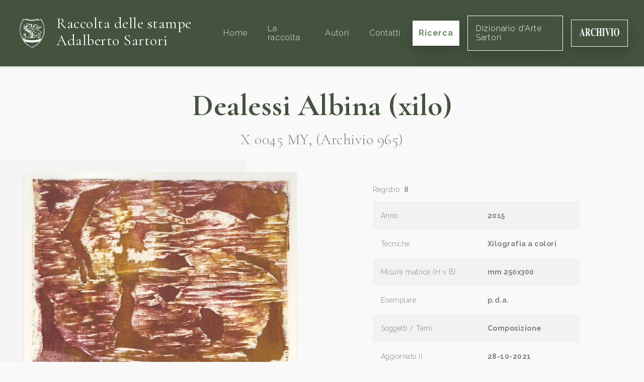

--- FILE ---
content_type: text/html; charset=UTF-8
request_url: https://raccoltastampesartori.it/opere/x-0045-my-archivio-965
body_size: 6469
content:
<!DOCTYPE html>
<html lang="it">
    <head>
        <meta charset="utf-8">
        <meta name="viewport" content="width=device-width, initial-scale=1">

                <title>X 0045 MY, (Archivio 965)</title>
    

            


        <link rel="shortcut icon" type="image/x-icon" href="https://raccoltastampesartori.it/assets/Main/sartori-favicon.png">


        <!-- Fonts -->
        <link rel="dns-prefetch" href="//fonts.gstatic.com">
        <link rel="stylesheet" href="https://fonts.googleapis.com/css?family=Cormorant+Garamond:300,400,700|Raleway:200i,300,400,600,600i,700">

        <!-- Styles -->
        <link rel="stylesheet" href="/site/themes/sartori/css/website.css?id=0a801fe7c3d28c101c39">

        <!-- Cookie banner -->
        <script type="text/javascript">
    var _iub = _iub || [];
    _iub.csConfiguration = {"consentOnContinuedBrowsing":false,"lang":"it","siteId":2356089,"floatingPreferencesButtonDisplay":false,"perPurposeConsent":true,"cookiePolicyId":36364848, "banner":{ "acceptButtonDisplay":true,"customizeButtonDisplay":true,"position":"float-bottom-center","rejectButtonDisplay":true,"listPurposes":true,"acceptButtonColor":"#3b4935","acceptButtonCaptionColor":"white","customizeButtonColor":"#cccccc","customizeButtonCaptionColor":"#666666","rejectButtonColor":"#3b4935","rejectButtonCaptionColor":"white","textColor":"#010101","backgroundColor":"#ffffff" }};
</script>

<script type="text/javascript" src="//cdn.iubenda.com/cs/iubenda_cs.js" charset="UTF-8" async></script>


        <!-- Global site tag (gtag.js) - Google Analytics -->
        <script type="text/plain" class="_iub_cs_activate" data-iub-purposes="4" async src="https://www.googletagmanager.com/gtag/js?id=UA-110484697-28"></script>
        <script>
            window.dataLayer = window.dataLayer || [];
            function gtag(){dataLayer.push(arguments);}
            gtag('js', new Date());

            gtag('config', 'UA-110484697-28', { 'anonymize_ip': true });
        </script>
    </head>

    <body>
        <div id="website" class="flex flex-col min-h-screen pt-20">
            <navbar class="fixed pin-t pin-x flex items-center justify-between font-serif text-lg shadow px-8 py-6 bg-brand-darker" id="navbar" v-cloak>
    <a href="/" class="no-underline flex items-center">
                    <img src="/assets/Main/sartori-logo.svg" alt="Raccolta delle stampe" class="w-16 hidden lg:inline-block">
                <div class="inline-block lg:ml-4">
            <h1 class="text-xl lg:text-3xl text-white font-normal mb-1 max-w-xs">
                Raccolta delle stampe
                <span class="whitespace-no-wrap">Adalberto Sartori</span>
            </h1>
        </div>
    </a>

    <transition name="fade" v-cloak>
        <div class="flex flex-col xl:flex-row items-center fixed xl:static pin bg-brand-darker z-20 py-24 xl:py-0" v-show="menuIsOpen || $mq == 'xl'">
                            <a href="/" class="py-6 px-2 xl:ml-6 no-underline transition hover:text-white text-base tracking-wide font-sans text-grey-light" @click.stop>
                    Home
                </a>
                            <a href="/la-raccolta" class="py-6 px-2 xl:ml-6 no-underline transition hover:text-white text-base tracking-wide font-sans text-grey-light" @click.stop>
                    La raccolta
                </a>
                            <a href="/autori" class="py-6 px-2 xl:ml-6 no-underline transition hover:text-white text-base tracking-wide font-sans text-grey-light" @click.stop>
                    Autori
                </a>
                            <a href="/contatti" class="py-6 px-2 xl:ml-6 no-underline transition hover:text-white text-base tracking-wide font-sans text-grey-light" @click.stop>
                    Contatti
                </a>
            

            <a href="/opere" class="btn btn-white xl:ml-4 font-sans text-base shadow-lg mt-3 xl:mt-0 px-3" @click.stop>
                Ricerca
            </a>

            <a href="https://dizionariodartesartori.it/" target="_blank" class="btn text-white border border-white xl:ml-4 font-sans text-base shadow-lg mt-3 xl:mt-0 px-4" @click.stop>
                Dizionario d'Arte Sartori
            </a>

            <a href="https://www.archiviosartori.it/" target="_blank" class="btn text-white border border-white xl:ml-4 font-sans text-base shadow-lg mt-3 xl:mt-0 px-4" @click.stop>
                <svg xmlns="http://www.w3.org/2000/svg" height="1em" viewBox="0 0 715 145" fill="none">
                    <path fill-rule="evenodd" clip-rule="evenodd" d="M714.18 72.16C714.18 50.81 709.44 33.37 699.96 19.82V19.81C690.75 6.59998 679.72 -0.0100098 665.25 -0.0100098C650.78 -0.0100098 638.97 6.92999 629.8 20.81C620.72 34.49 616.18 51.97 616.18 73.25C616.18 92.54 620.52 109 629.19 122.61C638.49 137.08 650.51 144.32 665.25 144.32C679.13 144.32 690.7 137.72 699.96 124.5C709.44 110.95 714.18 93.51 714.18 72.16ZM689.64 72.16C689.64 87.89 688.61 100.64 686.54 110.42C682.67 128.46 675.65 137.48 665.21 137.48C654.77 137.48 647.64 128.46 643.81 110.42C641.74 100.71 640.71 87.68 640.71 72.16C640.71 56.64 641.72 44.01 643.75 34.3C647.62 15.99 654.77 6.83997 665.21 6.83997C672.72 6.83997 678.67 12.32 683.06 23.29C687.45 34.26 689.64 50.55 689.64 72.16ZM8.67999 128.46C6.65997 132.56 3.98996 134.77 0.659973 135.1V140.24H28.83V135.09C25.68 135.02 23.32 134.63 21.75 133.9C19.09 132.58 17.77 130.47 17.77 127.56C17.77 125.18 18.38 121.38 19.59 116.16C20.17 113.72 21.48 108.46 23.5 100.4H54.49L58 112.69C58.76 115.4 59.37 117.71 59.82 119.63C60.54 122.87 60.9 125.28 60.9 126.87C60.9 130.37 60.2 132.55 58.78 133.41C57.37 134.27 54.41 134.84 49.92 135.1V140.25H94.61V135.1C91.46 135.23 89.04 133.56 87.33 130.09C85.62 126.63 83.04 118.91 79.58 106.95L48.78 0.299988H44.94L14.27 111.41C11.85 120.2 9.98001 125.88 8.67999 128.46ZM39.2 45.4L52.48 92.38H25.58L38.04 45.4H39.2ZM100.1 135.099L100.08 135.1L100.1 135.09V135.099ZM100.1 140.24V135.099C104.759 134.766 107.942 133.477 109.65 131.23C111.36 128.98 112.21 124.09 112.21 116.56V26.76C112.21 18.94 111.2 13.84 109.18 11.48C107.83 9.90002 104.8 8.82001 100.08 8.22998V3.07001H144.5C153.71 3.07001 161.17 4.48999 166.88 7.33002C177.93 13.08 183.46 23.42 183.46 38.35C183.46 49.39 180.56 58.08 174.78 64.42C170.36 69.18 165.67 72.22 160.73 73.54L190.06 131.33C190.82 132.92 191.63 133.96 192.49 134.45C193.34 134.95 194.4 135.26 195.66 135.39V140.25H166.86L134.66 76.81H134.6V116.56C134.6 123.7 135.41 128.5 137.03 130.98C138.65 133.46 141.88 134.83 146.74 135.09V140.24H100.1ZM159.79 40.15C159.79 52.97 157.85 61.15 153.96 64.68C150.07 68.22 143.61 70.08 134.58 70.28V18.64C134.58 15.54 135.15 13.31 136.3 11.95C137.45 10.6 139.86 9.91998 143.55 9.91998C150.34 9.91998 155.01 13.79 157.57 21.52C159.05 26.07 159.79 32.29 159.79 40.15ZM268.38 5.20001C274.27 8.34003 277.55 9.90997 278.22 9.90997C279.97 9.90997 281.38 8.91998 282.43 6.94C283.49 4.96002 284.15 2.88 284.42 0.700012H288.26V48.18H284.76C281.44 37.87 278.05 29.74 274.59 23.8C268.13 12.83 260.81 7.34998 252.64 7.34998C243.39 7.34998 236.83 13.22 232.95 24.94C229.07 36.67 227.13 52.41 227.13 72.17C227.13 86.71 228.27 98.67 230.56 108.05C234.82 125.63 242.75 134.42 254.33 134.42C261.42 134.42 268.02 131.51 274.12 125.7C277.62 122.33 281.75 116.94 286.51 109.54L290.62 114.5C285.23 123.36 280.49 129.76 276.4 133.73C269.12 140.8 261.03 144.34 252.13 144.34C238.51 144.34 227.1 138.39 217.89 126.5C207.69 113.35 202.59 95.64 202.59 73.37C202.59 51.1 207.47 33.42 217.22 19.75C226.39 6.90997 237.62 0.5 250.92 0.5C256.67 0.5 262.49 2.07001 268.38 5.21002V5.20001ZM307.54 132.82C306.01 134.08 303.4 134.84 299.72 135.1V140.24H346.43V135.09C342.61 134.89 339.89 134.2 338.27 133.01C335.48 130.9 334.09 126.83 334.09 120.82V74.03H366.98V120.82C366.98 126.63 365.7 130.6 363.14 132.71C361.47 134.1 358.66 134.89 354.71 135.09V140.24H401.69V135.09C398 134.89 395.37 134.17 393.8 132.91C391.06 130.8 389.69 126.77 389.69 120.82V22.49C389.69 16.72 390.93 12.82 393.4 10.78C394.88 9.53003 397.65 8.67999 401.69 8.22003V3.07001H354.71V8.22998C358.89 8.62 361.74 9.44 363.27 10.69C365.74 12.72 366.98 16.66 366.98 22.5V64.62H334.09V22.49C334.09 16.65 335.39 12.68 338 10.58C339.58 9.34003 342.39 8.54999 346.43 8.22003V3.07001H299.72V8.22003C303.81 8.81 306.55 9.70001 307.94 10.88C310.23 12.92 311.38 16.79 311.38 22.5V120.83C311.38 126.71 310.1 130.71 307.54 132.82ZM406.82 135.1C410.73 134.97 413.54 134.27 415.24 133.02C418.03 130.91 419.42 126.84 419.42 120.83V22.5C419.42 16.53 418.09 12.53 415.44 10.49C413.82 9.23999 410.95 8.48999 406.81 8.22998V3.07001H455.07V8.22003C450.76 8.47998 447.79 9.20001 446.17 10.39C443.47 12.43 442.13 16.46 442.13 22.5V120.83C442.13 126.51 443.21 130.31 445.37 132.23C447.53 134.15 450.76 135.11 455.08 135.11V140.26H406.82V135.11V135.1ZM506.85 8.03003V3.07001H460.55V8.02002C463.74 8.41998 466.08 9.69 467.59 11.84C469.1 13.99 470.57 17.51 472.01 22.4L507.53 144.02H511.17L542.65 24.68C544.23 18.8 545.85 14.69 547.54 12.34C549.22 10 551.75 8.56 555.12 8.03003V3.07001H525.73V8.02002C530.49 8.48999 533.65 9.20001 535.2 10.16C536.76 11.12 537.53 13.52 537.53 17.36C537.53 18.95 537.26 21.04 536.72 23.62C536.4 25.21 536.04 26.77 535.64 28.29L517.65 96.6613L495.87 21.94C495.56 20.88 495.34 19.91 495.23 19.01C495.12 18.12 495.06 17.14 495.06 16.08C495.06 12.77 495.79 10.7 497.25 9.87C498.71 9.03998 501.91 8.42999 506.85 8.03003ZM560.23 135.1C564.14 134.97 566.95 134.27 568.65 133.02C571.44 130.91 572.83 126.84 572.83 120.83V22.5C572.83 16.53 571.5 12.53 568.85 10.49C567.23 9.23999 564.36 8.48999 560.22 8.22998V3.07001H608.48V8.22003C604.17 8.47998 601.2 9.20001 599.58 10.39C596.88 12.43 595.54 16.46 595.54 22.5V120.83C595.54 126.51 596.62 130.31 598.78 132.23C600.94 134.15 604.17 135.11 608.49 135.11V140.26H560.23V135.11V135.1Z" fill="white"/>
                </svg>
            </a>
        </div>
    </transition>
</navbar>


            <div class="flex-1 mt-24">
                    

    <div class="relative pb-3">
        <div class="font-serif text-center">
            <h1 class="page-title">
                            <a href="/autori/dealissi-albina" class="text-inherit no-underline hover:underline">Dealessi Albina (xilo)</a>
    
    

            </h1>

            <div class="subtitle">
                X 0045 MY, (Archivio 965)
            </div>
        </div>

        <div class="lg:flex mt-6 container-xl mx-auto">
            <div class="lg:w-1/2 bg-box lg:mr-12 px-6 py-6 lg:pl-12 flex items-center justify-end">
                                    <img
                        class="shadow max-h-800px"
                        src="/assets/DealessiAlbina/dealessi8.jpg?v=1635407784"
                        alt=""
                        data-zoom
                    >
                
            </div>

            <div class="lg:w-1/2 px-6 py-6 lg:pl-20 lg:pr-32 flex flex-col justify-center">
                                    <div class="text-sm mb-4 text-grey-darker">
                        Registro: <span class="font-semibold">8</span>
                    </div>
                
                <table class="table w-full text-sm">
    <tbody>
                <tr>
            <td>Anno</td>
            <td class="font-bold">2015</td>
        </tr>
        
                <tr>
            <td>Tecniche</td>
            <td class="font-bold">
                                    Xilografia a colori                
            </td>
        </tr>
        
                <tr>
            <td>Misure matrice (H x B)</td>
            <td class="font-bold">mm 250x300</td>
        </tr>
        
        
        
        
                <tr>
            <td>Esemplare</td>
            <td class="font-bold">p.d.a.</td>
        </tr>
        
        
                <tr>
            <td>Soggetti / Temi</td>
            <td class="font-bold">
                                    Composizione                
            </td>
        </tr>
        
        
        
        
        <tr>
            <td>Aggiornato il</td>
            <td class="font-bold">28-10-2021</td>
        </tr>
    </tbody>
</table>


                
                            </div>
        </div>
    </div>

    <div class="pjax-content">
                    <div class="py-6 px-6 lg:px-24 bg-white">
                <div class="container-xl mx-auto">
                                            <div class="font-serif leading-normal text-3xl text-center">
                            Opere di <span class="font-bold">            Dealessi Albina (xilo)
    
    
</span>
                        </div>

                            <div class="container mx-auto flex flex-col lg:flex-row justify-between my-6 text-base">
        <div>
            <span class="text-grey-darker">Risultati trovati:</span>
            <span class="font-bold">25</span>
        </div>

        <div class="text-grey-darker mt-8 lg:mt-0">
            <span>Ordine:</span>

            <a href="/opere/x-0045-my-archivio-965" class="pjax inline-block hover:underline font-bold underline">
                cronologico
            </a>

            <span class="mx-1">-</span>

            <a href="/opere/x-0045-my-archivio-965?sort=title:asc" class="pjax inline-block hover:underline no-underline">
                alfabetico
            </a>

            <span class="mx-1">-</span>

            <a href="/opere/x-0045-my-archivio-965?sort=registro:asc" class="pjax inline-block hover:underline no-underline">
                registro
            </a>
        </div>
    </div>

    <div class="lg:flex flex-wrap lg:-mx-4">
                    <div class="lg:w-1/4 flex flex-col justify-between mb-8 lg:px-4">
                <div class="flex-1 flex items-center">
                                            <a href="/opere/formedealessi1" class="block w-full text-center">
                            <img
                                class="lazyload shadow max-h-xs min-h-12"
                                src="/site/themes/sartori/img/loader.svg"
                                data-src="/assets/DealessiAlbina/dealessi-albina-1---forme--2014--xilografia--mm.-390x535--es-pda.jpg?v=1620141834"
                                alt="forme"
                            >
                        </a>
                    
                </div>

                <div class="px-8">
                    <a href="/opere/formedealessi1" class="block mt-6 font-bold">
                        Forme
                    </a>

                    <div class="text-grey-darker mt-3">
                                    Dealessi Albina (xilo)
    
    


                                                    - 1
                        
                                                    <div class="text-grey-dark mt-1">
                                2014
                            </div>
                                            </div>
                </div>
            </div>
                    <div class="lg:w-1/4 flex flex-col justify-between mb-8 lg:px-4">
                <div class="flex-1 flex items-center">
                                            <a href="/opere/x-0042-yb-archivio-967" class="block w-full text-center">
                            <img
                                class="lazyload shadow max-h-xs min-h-12"
                                src="/site/themes/sartori/img/loader.svg"
                                data-src="/assets/DealessiAlbina/dealessi10.jpg?v=1635407785"
                                alt="x-0042-yb-archivio-967"
                            >
                        </a>
                    
                </div>

                <div class="px-8">
                    <a href="/opere/x-0042-yb-archivio-967" class="block mt-6 font-bold">
                        X 0042 YB, (Archivio 967)
                    </a>

                    <div class="text-grey-darker mt-3">
                                    Dealessi Albina (xilo)
    
    


                                                    - 10
                        
                                                    <div class="text-grey-dark mt-1">
                                2014
                            </div>
                                            </div>
                </div>
            </div>
                    <div class="lg:w-1/4 flex flex-col justify-between mb-8 lg:px-4">
                <div class="flex-1 flex items-center">
                                            <a href="/opere/x-0038-mb-archivio-964" class="block w-full text-center">
                            <img
                                class="lazyload shadow max-h-xs min-h-12"
                                src="/site/themes/sartori/img/loader.svg"
                                data-src="/assets/DealessiAlbina/dealessi7.jpg?v=1635407783"
                                alt="x-0038-mb-archivio-964"
                            >
                        </a>
                    
                </div>

                <div class="px-8">
                    <a href="/opere/x-0038-mb-archivio-964" class="block mt-6 font-bold">
                        X 0038 MB,  (Archivio 964)
                    </a>

                    <div class="text-grey-darker mt-3">
                                    Dealessi Albina (xilo)
    
    


                                                    - 7
                        
                                                    <div class="text-grey-dark mt-1">
                                2014
                            </div>
                                            </div>
                </div>
            </div>
                    <div class="lg:w-1/4 flex flex-col justify-between mb-8 lg:px-4">
                <div class="flex-1 flex items-center">
                                            <a href="/opere/x-0030-w-b" class="block w-full text-center">
                            <img
                                class="lazyload shadow max-h-xs min-h-12"
                                src="/site/themes/sartori/img/loader.svg"
                                data-src="/assets/DealessiAlbina/dealessi-albina-2-x-0030-w-b-2015-xilografia-mm-295x400-esempl-pda.jpg?v=1620141834"
                                alt="x-0030-w-b"
                            >
                        </a>
                    
                </div>

                <div class="px-8">
                    <a href="/opere/x-0030-w-b" class="block mt-6 font-bold">
                        X 0030 W B
                    </a>

                    <div class="text-grey-darker mt-3">
                                    Dealessi Albina (xilo)
    
    


                                                    - 2
                        
                                                    <div class="text-grey-dark mt-1">
                                2015
                            </div>
                                            </div>
                </div>
            </div>
                    <div class="lg:w-1/4 flex flex-col justify-between mb-8 lg:px-4">
                <div class="flex-1 flex items-center">
                                            <a href="/opere/alessandria-lu-monferrato" class="block w-full text-center">
                            <img
                                class="lazyload shadow max-h-xs min-h-12"
                                src="/site/themes/sartori/img/loader.svg"
                                data-src="/assets/DealessiAlbina/dealessi-albina-3---lu-monferrato-(al)--2015--xilografia--mm.-210x295--es-pda.-visioni-ditalia.jpg?v=1620141834"
                                alt="alessandria-lu-monferrato"
                            >
                        </a>
                    
                </div>

                <div class="px-8">
                    <a href="/opere/alessandria-lu-monferrato" class="block mt-6 font-bold">
                        Alessandria - Lu Monferrato
                    </a>

                    <div class="text-grey-darker mt-3">
                                    Dealessi Albina (xilo)
    
    


                                                    - 3
                        
                                                    <div class="text-grey-dark mt-1">
                                2015
                            </div>
                                            </div>
                </div>
            </div>
                    <div class="lg:w-1/4 flex flex-col justify-between mb-8 lg:px-4">
                <div class="flex-1 flex items-center">
                                            <a href="/opere/alessandria-lu-monferrato-notturno" class="block w-full text-center">
                            <img
                                class="lazyload shadow max-h-xs min-h-12"
                                src="/site/themes/sartori/img/loader.svg"
                                data-src="/assets/DealessiAlbina/dealessi-albina-4---lu-monferrato-(al)-notturno--2015--xilografia--mm.-210x295--es-pda.-visioni-ditalia.jpg?v=1620141834"
                                alt="alessandria-lu-monferrato-notturno"
                            >
                        </a>
                    
                </div>

                <div class="px-8">
                    <a href="/opere/alessandria-lu-monferrato-notturno" class="block mt-6 font-bold">
                        Alessandria - Lu Monferrato: notturno,
                    </a>

                    <div class="text-grey-darker mt-3">
                                    Dealessi Albina (xilo)
    
    


                                                    - 4
                        
                                                    <div class="text-grey-dark mt-1">
                                2015
                            </div>
                                            </div>
                </div>
            </div>
                    <div class="lg:w-1/4 flex flex-col justify-between mb-8 lg:px-4">
                <div class="flex-1 flex items-center">
                                            <a href="/opere/x-0045-yw-archivio-966" class="block w-full text-center">
                            <img
                                class="lazyload shadow max-h-xs min-h-12"
                                src="/site/themes/sartori/img/loader.svg"
                                data-src="/assets/DealessiAlbina/dealessi9.jpg?v=1635407784"
                                alt="x-0045-yw-archivio-966"
                            >
                        </a>
                    
                </div>

                <div class="px-8">
                    <a href="/opere/x-0045-yw-archivio-966" class="block mt-6 font-bold">
                        X 0045 YW, (Archivio 966)
                    </a>

                    <div class="text-grey-darker mt-3">
                                    Dealessi Albina (xilo)
    
    


                                                    - 9
                        
                                                    <div class="text-grey-dark mt-1">
                                2015
                            </div>
                                            </div>
                </div>
            </div>
                    <div class="lg:w-1/4 flex flex-col justify-between mb-8 lg:px-4">
                <div class="flex-1 flex items-center">
                                            <a href="/opere/x-0030-y-sogni-archivio-963" class="block w-full text-center">
                            <img
                                class="lazyload shadow max-h-xs min-h-12"
                                src="/site/themes/sartori/img/loader.svg"
                                data-src="/assets/DealessiAlbina/dealessi6.jpg?v=1635407783"
                                alt="x-0030-y-sogni-archivio-963"
                            >
                        </a>
                    
                </div>

                <div class="px-8">
                    <a href="/opere/x-0030-y-sogni-archivio-963" class="block mt-6 font-bold">
                        X 0030 Y - Sogni, (Archivio 963)
                    </a>

                    <div class="text-grey-darker mt-3">
                                    Dealessi Albina (xilo)
    
    


                                                    - 6
                        
                                                    <div class="text-grey-dark mt-1">
                                2015
                            </div>
                                            </div>
                </div>
            </div>
                    <div class="lg:w-1/4 flex flex-col justify-between mb-8 lg:px-4">
                <div class="flex-1 flex items-center">
                                            <a href="/opere/x-0030-w-archivio-962" class="block w-full text-center">
                            <img
                                class="lazyload shadow max-h-xs min-h-12"
                                src="/site/themes/sartori/img/loader.svg"
                                data-src="/assets/DealessiAlbina/dealessi5.jpg?v=1635407782"
                                alt="x-0030-w-archivio-962"
                            >
                        </a>
                    
                </div>

                <div class="px-8">
                    <a href="/opere/x-0030-w-archivio-962" class="block mt-6 font-bold">
                        X 0030 W, (Archivio 962)
                    </a>

                    <div class="text-grey-darker mt-3">
                                    Dealessi Albina (xilo)
    
    


                                                    - 5
                        
                                                    <div class="text-grey-dark mt-1">
                                2015
                            </div>
                                            </div>
                </div>
            </div>
                    <div class="lg:w-1/4 flex flex-col justify-between mb-8 lg:px-4">
                <div class="flex-1 flex items-center">
                                            <a href="/opere/x-0062-yb-on-x0064-archivio-969" class="block w-full text-center">
                            <img
                                class="lazyload shadow max-h-xs min-h-12"
                                src="/site/themes/sartori/img/loader.svg"
                                data-src="/assets/DealessiAlbina/dealessi12.jpg?v=1635407785"
                                alt="x-0062-yb-on-x0064-archivio-969"
                            >
                        </a>
                    
                </div>

                <div class="px-8">
                    <a href="/opere/x-0062-yb-on-x0064-archivio-969" class="block mt-6 font-bold">
                        X 0062 YB on X0064, (Archivio 969)
                    </a>

                    <div class="text-grey-darker mt-3">
                                    Dealessi Albina (xilo)
    
    


                                                    - 12
                        
                                                    <div class="text-grey-dark mt-1">
                                2016
                            </div>
                                            </div>
                </div>
            </div>
                    <div class="lg:w-1/4 flex flex-col justify-between mb-8 lg:px-4">
                <div class="flex-1 flex items-center">
                                            <a href="/opere/x-0042-ymw-archivio-968" class="block w-full text-center">
                            <img
                                class="lazyload shadow max-h-xs min-h-12"
                                src="/site/themes/sartori/img/loader.svg"
                                data-src="/assets/DealessiAlbina/dealessi11.jpg?v=1635407785"
                                alt="x-0042-ymw-archivio-968"
                            >
                        </a>
                    
                </div>

                <div class="px-8">
                    <a href="/opere/x-0042-ymw-archivio-968" class="block mt-6 font-bold">
                        X 0042 YMW, (Archivio 968)
                    </a>

                    <div class="text-grey-darker mt-3">
                                    Dealessi Albina (xilo)
    
    


                                                    - 11
                        
                                                    <div class="text-grey-dark mt-1">
                                2016
                            </div>
                                            </div>
                </div>
            </div>
                    <div class="lg:w-1/4 flex flex-col justify-between mb-8 lg:px-4">
                <div class="flex-1 flex items-center">
                                            <a href="/opere/x-0062-on-mr" class="block w-full text-center">
                            <img
                                class="lazyload shadow max-h-xs min-h-12"
                                src="/site/themes/sartori/img/loader.svg"
                                data-src="/assets/DealessiAlbina/dealessi24-arch-1141-x0062-on-mr-p.d.a.jpg?v=1712336984"
                                alt="x-0062-on-mr"
                            >
                        </a>
                    
                </div>

                <div class="px-8">
                    <a href="/opere/x-0062-on-mr" class="block mt-6 font-bold">
                        X 0062 on MR
                    </a>

                    <div class="text-grey-darker mt-3">
                                    Dealessi Albina (xilo)
    
    


                                                    - 24
                        
                                                    <div class="text-grey-dark mt-1">
                                2017
                            </div>
                                            </div>
                </div>
            </div>
                    <div class="lg:w-1/4 flex flex-col justify-between mb-8 lg:px-4">
                <div class="flex-1 flex items-center">
                                            <a href="/opere/x-0073-on-x-0061-mr" class="block w-full text-center">
                            <img
                                class="lazyload shadow max-h-xs min-h-12"
                                src="/site/themes/sartori/img/loader.svg"
                                data-src="/assets/DealessiAlbina/dealessi26-arch-1140-x-0073-on-x0061-on-mr-p.d.a.jpg?v=1712336985"
                                alt="x-0073-on-x-0061-mr"
                            >
                        </a>
                    
                </div>

                <div class="px-8">
                    <a href="/opere/x-0073-on-x-0061-mr" class="block mt-6 font-bold">
                        X 0073 on X 0061 MR
                    </a>

                    <div class="text-grey-darker mt-3">
                                    Dealessi Albina (xilo)
    
    


                                                    - 26
                        
                                                    <div class="text-grey-dark mt-1">
                                2017
                            </div>
                                            </div>
                </div>
            </div>
                    <div class="lg:w-1/4 flex flex-col justify-between mb-8 lg:px-4">
                <div class="flex-1 flex items-center">
                                            <a href="/opere/x-0080-yf-archivio-975" class="block w-full text-center">
                            <img
                                class="lazyload shadow max-h-xs min-h-12"
                                src="/site/themes/sartori/img/loader.svg"
                                data-src="/assets/DealessiAlbina/dealessi18.jpg?v=1635407788"
                                alt="x-0080-yf-archivio-975"
                            >
                        </a>
                    
                </div>

                <div class="px-8">
                    <a href="/opere/x-0080-yf-archivio-975" class="block mt-6 font-bold">
                        X 0080 YF,  (Archivio 975)
                    </a>

                    <div class="text-grey-darker mt-3">
                                    Dealessi Albina (xilo)
    
    


                                                    - 18
                        
                                                    <div class="text-grey-dark mt-1">
                                2018
                            </div>
                                            </div>
                </div>
            </div>
                    <div class="lg:w-1/4 flex flex-col justify-between mb-8 lg:px-4">
                <div class="flex-1 flex items-center">
                                            <a href="/opere/x-0083-yf-archivio-974" class="block w-full text-center">
                            <img
                                class="lazyload shadow max-h-xs min-h-12"
                                src="/site/themes/sartori/img/loader.svg"
                                data-src="/assets/DealessiAlbina/dealessi17.jpg?v=1635407787"
                                alt="x-0083-yf-archivio-974"
                            >
                        </a>
                    
                </div>

                <div class="px-8">
                    <a href="/opere/x-0083-yf-archivio-974" class="block mt-6 font-bold">
                        X 0083 YF,  (Archivio 974)
                    </a>

                    <div class="text-grey-darker mt-3">
                                    Dealessi Albina (xilo)
    
    


                                                    - 17
                        
                                                    <div class="text-grey-dark mt-1">
                                2018
                            </div>
                                            </div>
                </div>
            </div>
                    <div class="lg:w-1/4 flex flex-col justify-between mb-8 lg:px-4">
                <div class="flex-1 flex items-center">
                                            <a href="/opere/x-0076-my-archivio-973" class="block w-full text-center">
                            <img
                                class="lazyload shadow max-h-xs min-h-12"
                                src="/site/themes/sartori/img/loader.svg"
                                data-src="/assets/DealessiAlbina/dealessi16.jpg?v=1635407787"
                                alt="x-0076-my-archivio-973"
                            >
                        </a>
                    
                </div>

                <div class="px-8">
                    <a href="/opere/x-0076-my-archivio-973" class="block mt-6 font-bold">
                        X 0076 MY, (Archivio 973)
                    </a>

                    <div class="text-grey-darker mt-3">
                                    Dealessi Albina (xilo)
    
    


                                                    - 16
                        
                                                    <div class="text-grey-dark mt-1">
                                2018
                            </div>
                                            </div>
                </div>
            </div>
                    <div class="lg:w-1/4 flex flex-col justify-between mb-8 lg:px-4">
                <div class="flex-1 flex items-center">
                                            <a href="/opere/x-0076-b-archivio-971" class="block w-full text-center">
                            <img
                                class="lazyload shadow max-h-xs min-h-12"
                                src="/site/themes/sartori/img/loader.svg"
                                data-src="/assets/DealessiAlbina/dealessi14.jpg?v=1635407786"
                                alt="x-0076-b-archivio-971"
                            >
                        </a>
                    
                </div>

                <div class="px-8">
                    <a href="/opere/x-0076-b-archivio-971" class="block mt-6 font-bold">
                        X 0076 B, (Archivio 971)
                    </a>

                    <div class="text-grey-darker mt-3">
                                    Dealessi Albina (xilo)
    
    


                                                    - 14
                        
                                                    <div class="text-grey-dark mt-1">
                                2018
                            </div>
                                            </div>
                </div>
            </div>
                    <div class="lg:w-1/4 flex flex-col justify-between mb-8 lg:px-4">
                <div class="flex-1 flex items-center">
                                            <a href="/opere/x-0076-mb-on-mr-archivio-972" class="block w-full text-center">
                            <img
                                class="lazyload shadow max-h-xs min-h-12"
                                src="/site/themes/sartori/img/loader.svg"
                                data-src="/assets/DealessiAlbina/dealessi15.jpg?v=1635407787"
                                alt="x-0076-mb-on-mr-archivio-972"
                            >
                        </a>
                    
                </div>

                <div class="px-8">
                    <a href="/opere/x-0076-mb-on-mr-archivio-972" class="block mt-6 font-bold">
                        X 0076 MB on MR, (Archivio 972)
                    </a>

                    <div class="text-grey-darker mt-3">
                                    Dealessi Albina (xilo)
    
    


                                                    - 15
                        
                                                    <div class="text-grey-dark mt-1">
                                2019
                            </div>
                                            </div>
                </div>
            </div>
                    <div class="lg:w-1/4 flex flex-col justify-between mb-8 lg:px-4">
                <div class="flex-1 flex items-center">
                                            <a href="/opere/x-0078-my-archivio-970" class="block w-full text-center">
                            <img
                                class="lazyload shadow max-h-xs min-h-12"
                                src="/site/themes/sartori/img/loader.svg"
                                data-src="/assets/DealessiAlbina/dealessi13.jpg?v=1635407786"
                                alt="x-0078-my-archivio-970"
                            >
                        </a>
                    
                </div>

                <div class="px-8">
                    <a href="/opere/x-0078-my-archivio-970" class="block mt-6 font-bold">
                        X 0078 MY, (Archivio 970)
                    </a>

                    <div class="text-grey-darker mt-3">
                                    Dealessi Albina (xilo)
    
    


                                                    - 13
                        
                                                    <div class="text-grey-dark mt-1">
                                2019
                            </div>
                                            </div>
                </div>
            </div>
                    <div class="lg:w-1/4 flex flex-col justify-between mb-8 lg:px-4">
                <div class="flex-1 flex items-center">
                                            <a href="/opere/il-gran-teatro-del-mondo-archivio-976" class="block w-full text-center">
                            <img
                                class="lazyload shadow max-h-xs min-h-12"
                                src="/site/themes/sartori/img/loader.svg"
                                data-src="/assets/DealessiAlbina/dealessi19.jpg?v=1635407788"
                                alt="il-gran-teatro-del-mondo-archivio-976"
                            >
                        </a>
                    
                </div>

                <div class="px-8">
                    <a href="/opere/il-gran-teatro-del-mondo-archivio-976" class="block mt-6 font-bold">
                        Il Gran Teatro del Mondo,  (Archivio 976)
                    </a>

                    <div class="text-grey-darker mt-3">
                                    Dealessi Albina (xilo)
    
    


                                                    - 19
                        
                                                    <div class="text-grey-dark mt-1">
                                2021
                            </div>
                                            </div>
                </div>
            </div>
                    <div class="lg:w-1/4 flex flex-col justify-between mb-8 lg:px-4">
                <div class="flex-1 flex items-center">
                                            <a href="/opere/x-pu-xxvii-yb" class="block w-full text-center">
                            <img
                                class="lazyload shadow max-h-xs min-h-12"
                                src="/site/themes/sartori/img/loader.svg"
                                data-src="/assets/DealessiAlbina/dealessi20-arch-1135-xpu-xxvii-yb-p.d.a.jpg?v=1712336982"
                                alt="x-pu-xxvii-yb"
                            >
                        </a>
                    
                </div>

                <div class="px-8">
                    <a href="/opere/x-pu-xxvii-yb" class="block mt-6 font-bold">
                        X PU XXVII  YB
                    </a>

                    <div class="text-grey-darker mt-3">
                                    Dealessi Albina (xilo)
    
    


                                                    - 20
                        
                                                    <div class="text-grey-dark mt-1">
                                2023
                            </div>
                                            </div>
                </div>
            </div>
                    <div class="lg:w-1/4 flex flex-col justify-between mb-8 lg:px-4">
                <div class="flex-1 flex items-center">
                                            <a href="/opere/x-pu-xxviii-yb" class="block w-full text-center">
                            <img
                                class="lazyload shadow max-h-xs min-h-12"
                                src="/site/themes/sartori/img/loader.svg"
                                data-src="/assets/DealessiAlbina/dealessi21-arch-1136-x-pu-xxvii-yb--p.d.a.jpg?v=1712336983"
                                alt="x-pu-xxviii-yb"
                            >
                        </a>
                    
                </div>

                <div class="px-8">
                    <a href="/opere/x-pu-xxviii-yb" class="block mt-6 font-bold">
                        X PU XXVIII  YB
                    </a>

                    <div class="text-grey-darker mt-3">
                                    Dealessi Albina (xilo)
    
    


                                                    - 21
                        
                                                    <div class="text-grey-dark mt-1">
                                2023
                            </div>
                                            </div>
                </div>
            </div>
                    <div class="lg:w-1/4 flex flex-col justify-between mb-8 lg:px-4">
                <div class="flex-1 flex items-center">
                                            <a href="/opere/x-pu-xxix-yb" class="block w-full text-center">
                            <img
                                class="lazyload shadow max-h-xs min-h-12"
                                src="/site/themes/sartori/img/loader.svg"
                                data-src="/assets/DealessiAlbina/dealessi22-arch-1138-x-pu-xxix-yb-p.d.a.jpg?v=1712336983"
                                alt="x-pu-xxix-yb"
                            >
                        </a>
                    
                </div>

                <div class="px-8">
                    <a href="/opere/x-pu-xxix-yb" class="block mt-6 font-bold">
                        X PU XXIX  YB
                    </a>

                    <div class="text-grey-darker mt-3">
                                    Dealessi Albina (xilo)
    
    


                                                    - 22
                        
                                                    <div class="text-grey-dark mt-1">
                                2023
                            </div>
                                            </div>
                </div>
            </div>
                    <div class="lg:w-1/4 flex flex-col justify-between mb-8 lg:px-4">
                <div class="flex-1 flex items-center">
                                            <a href="/opere/x-pu-xxx-yb" class="block w-full text-center">
                            <img
                                class="lazyload shadow max-h-xs min-h-12"
                                src="/site/themes/sartori/img/loader.svg"
                                data-src="/assets/DealessiAlbina/dealessi23-arch-1139-x-pu-xxxyb-p.d.a.jpg?v=1712336984"
                                alt="x-pu-xxx-yb"
                            >
                        </a>
                    
                </div>

                <div class="px-8">
                    <a href="/opere/x-pu-xxx-yb" class="block mt-6 font-bold">
                        X PU XXX  YB
                    </a>

                    <div class="text-grey-darker mt-3">
                                    Dealessi Albina (xilo)
    
    


                                                    - 23
                        
                                                    <div class="text-grey-dark mt-1">
                                2023
                            </div>
                                            </div>
                </div>
            </div>
                    <div class="lg:w-1/4 flex flex-col justify-between mb-8 lg:px-4">
                <div class="flex-1 flex items-center">
                                            <a href="/opere/x-0062-yb-on-mr" class="block w-full text-center">
                            <img
                                class="lazyload shadow max-h-xs min-h-12"
                                src="/site/themes/sartori/img/loader.svg"
                                data-src="/assets/DealessiAlbina/dealessi25-arch-1137-x0062-yb-on-mr-p.d.a.jpg?v=1712336985"
                                alt="x-0062-yb-on-mr"
                            >
                        </a>
                    
                </div>

                <div class="px-8">
                    <a href="/opere/x-0062-yb-on-mr" class="block mt-6 font-bold">
                        X 0062 YB on MR
                    </a>

                    <div class="text-grey-darker mt-3">
                                    Dealessi Albina (xilo)
    
    


                                                    - 25
                        
                                                    <div class="text-grey-dark mt-1">
                                2023
                            </div>
                                            </div>
                </div>
            </div>
        
    </div>

                                    </div>
            </div>

            

        
    </div>


            </div>

            <footer class="bg-brand-darker text-brand-light font-serif py-6 px-6">
    <div class="">
        <div class="text-center lg:text-left lg:flex lg:items-center">
                            <img src="/assets/Main/sartori-logo.svg" alt="Raccolta delle stampe" class="w-24 mb-4 lg:mb-0">
            
            <div class="lg:ml-4 w-full">
                <div class="text-2xl text-white">
                    Raccolta delle stampe Adalberto Sartori
                </div>

                <div class="flex flex-col lg:flex-row mt-2 text-sm">
                    <div class="text-white mb-4 lg:mb-0">Mantova</div>
                    <div class="mx-2 hidden lg:block">||</div>

                    <div class="mb-4 lg:mb-0">Tel: <span class="text-white">0376 324260</span></div>
                    <div class="mx-2 hidden lg:block">||</div>

                    <a href="mailto:i&#110;&#x66;&#111;&#x40;ra&#99;&#x63;&#111;ltas&#x74;a&#x6d;pe&#115;&#97;&#114;&#116;o&#x72;i.&#105;&#116;?subject=Contatto dal sito - raccoltadellestampe" class="text-white no-underline hover:underline">
                        i&#110;&#x66;&#111;&#x40;ra&#99;&#x63;&#111;ltas&#x74;a&#x6d;pe&#115;&#97;&#114;&#116;o&#x72;i.&#105;&#116;
                    </a>


                    <div class="flex mt-8 lg:mt-0 justify-center lg:ml-auto flex-wrap leading-loose">
                        <a href="https://www.iubenda.com/privacy-policy/36364848" class="iubenda-nostyle no-brand iubenda-noiframe iubenda-embed iubenda-noiframe text-white no-underline hover:underline">
                            Privacy Policy
                        </a>

                        <div class="mx-2">||</div>

                        <a href="https://www.iubenda.com/privacy-policy/36364848/cookie-policy" class="iubenda-nostyle no-brand iubenda-noiframe iubenda-embed iubenda-noiframe text-white no-underline hover:underline">
                            Cookie Policy
                        </a>

                        <div class="mx-2">||</div>

                        <a href="#" class="iubenda-cs-preferences-link text-white no-underline hover:underline">
                            Modifica consenso cookie
                        </a>

                        <script type="text/javascript">(function (w,d) {var loader = function () {var s = d.createElement("script"), tag = d.getElementsByTagName("script")[0]; s.src="https://cdn.iubenda.com/iubenda.js"; tag.parentNode.insertBefore(s,tag);}; if(w.addEventListener){w.addEventListener("load", loader, false);}else if(w.attachEvent){w.attachEvent("onload", loader);}else{w.onload = loader;}})(window, document);</script>

                        <div class="w-full lg:w-auto mt-8 lg:mt-0">
                            <div class="hidden lg:inline-block mx-2">||</div>
                            Tailored by&nbsp;<a href="https://logisticdesign.it" class="text-white no-underline">Logistic Design srl</a>
                        </div>
                    </div>
                </div>
            </div>
        </div>
    </div>
</footer>


            <div class="loader-wrap">
                <div class="loader"></div>
            </div>
        </div>

        <!-- Scripts -->
        <script src="/site/themes/sartori/js/website.js?id=000eeb6c26561dd155d5"></script>
    </body>
</html>
